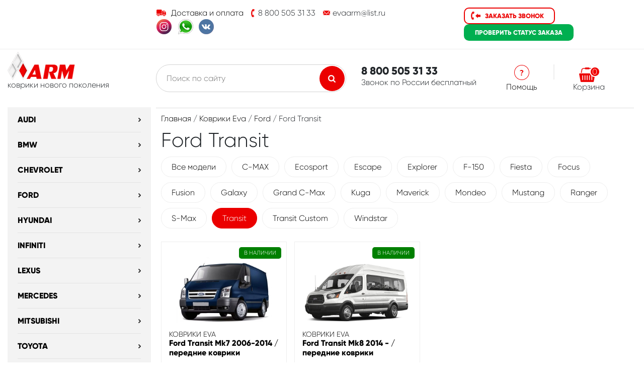

--- FILE ---
content_type: text/html; charset=UTF-8
request_url: https://www.evaarm.ru/catalogue/avtomobil-nye-kovriki-eva/ford/transit/
body_size: 7305
content:
<!DOCTYPE html PUBLIC "-//W3C//DTD XHTML 1.0 Transitional//EN" "http://www.w3.org/TR/xhtml1/DTD/xhtml1-transitional.dtd">
<html xmlns="http://www.w3.org/1999/xhtml" xml:lang="ru" lang="ru">
<head>
<title>Каталог товаров</title>
<meta http-equiv="Content-Type" content="text/html;charset=utf-8"/>
<meta name="viewport" content="width=device-width, initial-scale=1.0" />
<link rel="shortcut icon" type="image/ico" href="https://www.evaarm.ru/favicon.ico"/>

<link rel="canonical" href="https://www.evaarm.ru/catalogue/avtomobil-nye-kovriki-eva/" />
<link href="https://www.evaarm.ru/assets/css.css?ver=c4980670c49e7ca72901eab49eab701b" rel="stylesheet" type="text/css"/>
		
<script>var serverfullname="https://www.evaarm.ru/";</script>

<script type="text/javascript" src="https://www.evaarm.ru/assets/top.js?ver=3b2d48e0ac9b4fb9b2c65c4278885513"></script>
		

</head>
<body>





<div class="mobilepanel" style="display: none;">
	<table><tr><td class="ccol1"><div class="moblemenu mobmenuclick" ><div><span></span><span></span><span></span></div></div></td><td class="ccol2">
	<div class="logo"><a href="https://www.evaarm.ru/"><img class="logo" src="https://www.evaarm.ru/images/logo.png"/></a><div class="underlogo">коврики нового поколения </div></div>
	</td>
	<td><div class="phone-wrp-mobile"><a href="tel:8 800 505 31 33"><img src="https://www.evaarm.ru/images/icon-phone.png"/></a></div></td>
	<td class="col3">	<div class="basket-place"> <div id="basket"><div class="basketcontent"><a  href="https://www.evaarm.ru/basket/"  class="icon basket_icon"><span class="basket_count">0</span></a></div></div></div></td></tr></table>
</div>
 <nav id="menu" style="display: none;">
 <div class="mobilemenu_wrapper">
 		<div class="search_container"></div>
    	<hr/><ul class="catmenu catmenumobile"><li class="selected"><a href="https://www.evaarm.ru/catalogue/avtomobil-nye-kovriki-eva/">Коврики Eva</a></li><li ><a href="https://www.evaarm.ru/catalogue/akssesuary/">Акссесуары</a></li></ul>
     	<div class="menu_container"></div>
    	<hr/><ul class="button_container"></ul>
    	<hr/><div class="social_container"></div>
    	
    	</div>
</nav>
<main id="panel">

<header>
<div id="sidebar" class="sidebartop">
</div>
<div class="contentcol contentcoltop"><div class="content-col">
<div class="site">
	<div class="row">
		<div class="col-md-7">
			<div class="padding10">
			<ul class="topinfo">
			<li ><a class="delivery" href="https://www.evaarm.ru/dostavkaioplata/">Доставка и оплата</a></li>
			<li ><div class="phone">8 800 505 31 33</div></li>
			<li ><div class="email">evaarm@list.ru</div></li>
			<li ><div ><div  class="widgetblock-socialtop widgetblock social"><ul class=""><li class="selected"><a class=""  href="https://www.instagram.com/EVA_ARM_official/ ">  <img src="https://www.evaarm.ru/images/html_content/5c19dc69d12f4.png"></a></li><li ><a class=""  href="https://wa.me/79120131514">  <img src="https://www.evaarm.ru/images/html_content/5c19dc7b616e5.png"></a></li><li ><a class=""  href="https://vk.com/eva_arm ">  <img src="https://www.evaarm.ru/images/html_content/5c19dc886f4b5.png"></a></li></ul></div></div></li>
			</ul></div>
		</div>
		<div class="col-md-5">			
		<ul class="top-buttons">
		<li><a href="https://www.evaarm.ru/action/popup/" class="makecall" rel=facebox>Заказать звонок</a> 
		</li>
		<li>
		<a href="https://www.evaarm.ru/orderstatus/" class="getstatus"><span>Проверить</span> статус заказа</a> 
		</li></ul></div></div>
		</div>
	</div>
</div>
 
<div class="clr"></div>
</header>

<div class="ex-line"></div>

<div id="sidebar">
<div class="sidebar_wrapper">
<div class="logo_wrapper">
	<a href="https://www.evaarm.ru/"><img class="logo" src="https://www.evaarm.ru/images/logo.png"/></a>
	<div class="underlogo">коврики нового поколения </div>
</div>
<div class="menu_models">
<ul class="shortcatalogue"><li class="selected"><div class="item"><a href="https://www.evaarm.ru/catalogue/avtomobil-nye-kovriki-eva/audi/">Audi</a><div class="lvl1"><div class="wrp"><div class="row "><div class="col-md-4"><a href="https://www.evaarm.ru/catalogue/avtomobil-nye-kovriki-eva/audi/100/">Audi 100</a></div><div class="col-md-4"><a href="https://www.evaarm.ru/catalogue/avtomobil-nye-kovriki-eva/audi/80/">Audi 80</a></div><div class="col-md-4"><a href="https://www.evaarm.ru/catalogue/avtomobil-nye-kovriki-eva/audi/90/">Audi 90</a></div><div class="col-md-4"><a href="https://www.evaarm.ru/catalogue/avtomobil-nye-kovriki-eva/audi/a1/">Audi A1</a></div><div class="col-md-4"><a href="https://www.evaarm.ru/catalogue/avtomobil-nye-kovriki-eva/audi/a3/">Audi A3</a></div><div class="col-md-4"><a href="https://www.evaarm.ru/catalogue/avtomobil-nye-kovriki-eva/audi/a4/">Audi A4</a></div><div class="col-md-4"><a href="https://www.evaarm.ru/catalogue/avtomobil-nye-kovriki-eva/audi/a5/">Audi A5</a></div><div class="col-md-4"><a href="https://www.evaarm.ru/catalogue/avtomobil-nye-kovriki-eva/audi/a6/">Audi A6</a></div><div class="col-md-4"><a href="https://www.evaarm.ru/catalogue/avtomobil-nye-kovriki-eva/audi/a7/">Audi A7</a></div><div class="col-md-4"><a href="https://www.evaarm.ru/catalogue/avtomobil-nye-kovriki-eva/audi/a8/">Audi A8</a></div><div class="col-md-4"><a href="https://www.evaarm.ru/catalogue/avtomobil-nye-kovriki-eva/audi/e-tron/">Audi e-tron</a></div><div class="col-md-4"><a href="https://www.evaarm.ru/catalogue/avtomobil-nye-kovriki-eva/audi/q3/">Audi Q3</a></div><div class="col-md-4"><a href="https://www.evaarm.ru/catalogue/avtomobil-nye-kovriki-eva/audi/q5/">Audi Q5</a></div><div class="col-md-4"><a href="https://www.evaarm.ru/catalogue/avtomobil-nye-kovriki-eva/audi/q6/">Audi Q6</a></div><div class="col-md-4"><a href="https://www.evaarm.ru/catalogue/avtomobil-nye-kovriki-eva/audi/q7/">Audi Q7</a></div><div class="col-md-4"><a href="https://www.evaarm.ru/catalogue/avtomobil-nye-kovriki-eva/audi/q8/">Audi Q8</a></div><div class="col-md-4"><a href="https://www.evaarm.ru/catalogue/avtomobil-nye-kovriki-eva/audi/tt/">Audi TT</a></div></div></div></div></div></li><li ><div class="item"><a href="https://www.evaarm.ru/catalogue/avtomobil-nye-kovriki-eva/bmw/">BMW</a><div class="lvl1"><div class="wrp"><div class="row "><div class="col-md-4"><a href="https://www.evaarm.ru/catalogue/avtomobil-nye-kovriki-eva/bmw/1/">BMW 1</a></div><div class="col-md-4"><a href="https://www.evaarm.ru/catalogue/avtomobil-nye-kovriki-eva/bmw/3/">BMW 3</a></div><div class="col-md-4"><a href="https://www.evaarm.ru/catalogue/avtomobil-nye-kovriki-eva/bmw/4/">BMW 4</a></div><div class="col-md-4"><a href="https://www.evaarm.ru/catalogue/avtomobil-nye-kovriki-eva/bmw/5/">BMW 5</a></div><div class="col-md-4"><a href="https://www.evaarm.ru/catalogue/avtomobil-nye-kovriki-eva/bmw/6/">BMW 6</a></div><div class="col-md-4"><a href="https://www.evaarm.ru/catalogue/avtomobil-nye-kovriki-eva/bmw/7/">BMW 7</a></div><div class="col-md-4"><a href="https://www.evaarm.ru/catalogue/avtomobil-nye-kovriki-eva/bmw/ih/">BMW iХ</a></div><div class="col-md-4"><a href="https://www.evaarm.ru/catalogue/avtomobil-nye-kovriki-eva/bmw/x1/">BMW X1</a></div><div class="col-md-4"><a href="https://www.evaarm.ru/catalogue/avtomobil-nye-kovriki-eva/bmw/x2/">BMW X2</a></div><div class="col-md-4"><a href="https://www.evaarm.ru/catalogue/avtomobil-nye-kovriki-eva/bmw/x3/">BMW X3</a></div><div class="col-md-4"><a href="https://www.evaarm.ru/catalogue/avtomobil-nye-kovriki-eva/bmw/x4/">BMW X4</a></div><div class="col-md-4"><a href="https://www.evaarm.ru/catalogue/avtomobil-nye-kovriki-eva/bmw/x5/">BMW X5</a></div><div class="col-md-4"><a href="https://www.evaarm.ru/catalogue/avtomobil-nye-kovriki-eva/bmw/x6/">BMW X6</a></div><div class="col-md-4"><a href="https://www.evaarm.ru/catalogue/avtomobil-nye-kovriki-eva/bmw/x7/">BMW X7</a></div></div></div></div></div></li><li ><div class="item"><a href="https://www.evaarm.ru/catalogue/avtomobil-nye-kovriki-eva/chevrolet/">Chevrolet</a><div class="lvl1"><div class="wrp"><div class="row "><div class="col-md-4"><a href="https://www.evaarm.ru/catalogue/avtomobil-nye-kovriki-eva/chevrolet/aveo/">Chevrolet Aveo</a></div><div class="col-md-4"><a href="https://www.evaarm.ru/catalogue/avtomobil-nye-kovriki-eva/chevrolet/blazer/">Chevrolet Blazer</a></div><div class="col-md-4"><a href="https://www.evaarm.ru/catalogue/avtomobil-nye-kovriki-eva/chevrolet/camaro/">Chevrolet Camaro</a></div><div class="col-md-4"><a href="https://www.evaarm.ru/catalogue/avtomobil-nye-kovriki-eva/chevrolet/captiva/">Chevrolet Captiva</a></div><div class="col-md-4"><a href="https://www.evaarm.ru/catalogue/avtomobil-nye-kovriki-eva/chevrolet/cobalt/">Chevrolet Cobalt</a></div><div class="col-md-4"><a href="https://www.evaarm.ru/catalogue/avtomobil-nye-kovriki-eva/chevrolet/cruze/">Chevrolet Cruze</a></div><div class="col-md-4"><a href="https://www.evaarm.ru/catalogue/avtomobil-nye-kovriki-eva/chevrolet/epica/">Chevrolet Epica</a></div><div class="col-md-4"><a href="https://www.evaarm.ru/catalogue/avtomobil-nye-kovriki-eva/chevrolet/express/">Chevrolet Express</a></div><div class="col-md-4"><a href="https://www.evaarm.ru/catalogue/avtomobil-nye-kovriki-eva/chevrolet/lacetti/">Chevrolet Lacetti</a></div><div class="col-md-4"><a href="https://www.evaarm.ru/catalogue/avtomobil-nye-kovriki-eva/chevrolet/lanos/">Chevrolet Lanos</a></div><div class="col-md-4"><a href="https://www.evaarm.ru/catalogue/avtomobil-nye-kovriki-eva/chevrolet/niva-i/">Chevrolet Niva I</a></div><div class="col-md-4"><a href="https://www.evaarm.ru/catalogue/avtomobil-nye-kovriki-eva/chevrolet/niva-ii/">Chevrolet Niva II</a></div><div class="col-md-4"><a href="https://www.evaarm.ru/catalogue/avtomobil-nye-kovriki-eva/chevrolet/orlando/">Chevrolet Orlando</a></div><div class="col-md-4"><a href="https://www.evaarm.ru/catalogue/avtomobil-nye-kovriki-eva/chevrolet/rezzo/">Chevrolet Rezzo</a></div><div class="col-md-4"><a href="https://www.evaarm.ru/catalogue/avtomobil-nye-kovriki-eva/chevrolet/spark/">Chevrolet Spark</a></div><div class="col-md-4"><a href="https://www.evaarm.ru/catalogue/avtomobil-nye-kovriki-eva/chevrolet/suburbon/">Chevrolet Suburbon</a></div><div class="col-md-4"><a href="https://www.evaarm.ru/catalogue/avtomobil-nye-kovriki-eva/chevrolet/tahoe-iii/">Chevrolet Tahoe III</a></div><div class="col-md-4"><a href="https://www.evaarm.ru/catalogue/avtomobil-nye-kovriki-eva/chevrolet/tahoe-iv/">Chevrolet Tahoe IV</a></div><div class="col-md-4"><a href="https://www.evaarm.ru/catalogue/avtomobil-nye-kovriki-eva/chevrolet/trailblazer/">Chevrolet Trailblazer</a></div><div class="col-md-4"><a href="https://www.evaarm.ru/catalogue/avtomobil-nye-kovriki-eva/chevrolet/volt/">Chevrolet Volt</a></div></div></div></div></div></li><li ><div class="item"><a href="https://www.evaarm.ru/catalogue/avtomobil-nye-kovriki-eva/ford/">Ford</a><div class="lvl1"><div class="wrp"><div class="row "><div class="col-md-4"><a href="https://www.evaarm.ru/catalogue/avtomobil-nye-kovriki-eva/ford/c-max/">Ford C-MAX</a></div><div class="col-md-4"><a href="https://www.evaarm.ru/catalogue/avtomobil-nye-kovriki-eva/ford/ecosport/">Ford Ecosport</a></div><div class="col-md-4"><a href="https://www.evaarm.ru/catalogue/avtomobil-nye-kovriki-eva/ford/escape/">Ford Escape</a></div><div class="col-md-4"><a href="https://www.evaarm.ru/catalogue/avtomobil-nye-kovriki-eva/ford/explorer/">Ford Explorer</a></div><div class="col-md-4"><a href="https://www.evaarm.ru/catalogue/avtomobil-nye-kovriki-eva/ford/f-150/">Ford F-150</a></div><div class="col-md-4"><a href="https://www.evaarm.ru/catalogue/avtomobil-nye-kovriki-eva/ford/fiesta/">Ford Fiesta</a></div><div class="col-md-4"><a href="https://www.evaarm.ru/catalogue/avtomobil-nye-kovriki-eva/ford/focus/">Ford Focus</a></div><div class="col-md-4"><a href="https://www.evaarm.ru/catalogue/avtomobil-nye-kovriki-eva/ford/fusion/">Ford Fusion</a></div><div class="col-md-4"><a href="https://www.evaarm.ru/catalogue/avtomobil-nye-kovriki-eva/ford/galaxy/">Ford Galaxy</a></div><div class="col-md-4"><a href="https://www.evaarm.ru/catalogue/avtomobil-nye-kovriki-eva/ford/grand-c-max/">Ford Grand C-Max</a></div><div class="col-md-4"><a href="https://www.evaarm.ru/catalogue/avtomobil-nye-kovriki-eva/ford/kuga/">Ford Kuga</a></div><div class="col-md-4"><a href="https://www.evaarm.ru/catalogue/avtomobil-nye-kovriki-eva/ford/maverick/">Ford Maverick</a></div><div class="col-md-4"><a href="https://www.evaarm.ru/catalogue/avtomobil-nye-kovriki-eva/ford/mondeo/">Ford Mondeo</a></div><div class="col-md-4"><a href="https://www.evaarm.ru/catalogue/avtomobil-nye-kovriki-eva/ford/mustang/">Ford Mustang</a></div><div class="col-md-4"><a href="https://www.evaarm.ru/catalogue/avtomobil-nye-kovriki-eva/ford/ranger/">Ford Ranger</a></div><div class="col-md-4"><a href="https://www.evaarm.ru/catalogue/avtomobil-nye-kovriki-eva/ford/s-max/">Ford S-Max</a></div><div class="col-md-4"><a href="https://www.evaarm.ru/catalogue/avtomobil-nye-kovriki-eva/ford/transit/">Ford Transit</a></div><div class="col-md-4"><a href="https://www.evaarm.ru/catalogue/avtomobil-nye-kovriki-eva/ford/transit-custom/">Ford Transit Custom</a></div><div class="col-md-4"><a href="https://www.evaarm.ru/catalogue/avtomobil-nye-kovriki-eva/ford/windstar/">Ford Windstar</a></div></div></div></div></div></li><li ><div class="item"><a href="https://www.evaarm.ru/catalogue/avtomobil-nye-kovriki-eva/hyundai/">Hyundai</a><div class="lvl1"><div class="wrp"><div class="row "><div class="col-md-4"><a href="https://www.evaarm.ru/catalogue/avtomobil-nye-kovriki-eva/hyundai/accent/">Hyundai Accent</a></div><div class="col-md-4"><a href="https://www.evaarm.ru/catalogue/avtomobil-nye-kovriki-eva/hyundai/avante/">Hyundai Avante </a></div><div class="col-md-4"><a href="https://www.evaarm.ru/catalogue/avtomobil-nye-kovriki-eva/hyundai/coupe/">Hyundai Coupe</a></div><div class="col-md-4"><a href="https://www.evaarm.ru/catalogue/avtomobil-nye-kovriki-eva/hyundai/creta/">Hyundai Creta</a></div><div class="col-md-4"><a href="https://www.evaarm.ru/catalogue/avtomobil-nye-kovriki-eva/hyundai/elantra/">Hyundai Elantra</a></div><div class="col-md-4"><a href="https://www.evaarm.ru/catalogue/avtomobil-nye-kovriki-eva/hyundai/genezis/">Hyundai Genezis</a></div><div class="col-md-4"><a href="https://www.evaarm.ru/catalogue/avtomobil-nye-kovriki-eva/hyundai/getz/">Hyundai Getz</a></div><div class="col-md-4"><a href="https://www.evaarm.ru/catalogue/avtomobil-nye-kovriki-eva/hyundai/grace/">Hyundai Grace</a></div><div class="col-md-4"><a href="https://www.evaarm.ru/catalogue/avtomobil-nye-kovriki-eva/hyundai/grandeur/">Hyundai Grandeur</a></div><div class="col-md-4"><a href="https://www.evaarm.ru/catalogue/avtomobil-nye-kovriki-eva/hyundai/hd-65-72-78/">Hyundai HD-65/72/78</a></div><div class="col-md-4"><a href="https://www.evaarm.ru/catalogue/avtomobil-nye-kovriki-eva/hyundai/i20/">Hyundai i20</a></div><div class="col-md-4"><a href="https://www.evaarm.ru/catalogue/avtomobil-nye-kovriki-eva/hyundai/i30/">Hyundai i30</a></div><div class="col-md-4"><a href="https://www.evaarm.ru/catalogue/avtomobil-nye-kovriki-eva/hyundai/i40/">Hyundai i40</a></div><div class="col-md-4"><a href="https://www.evaarm.ru/catalogue/avtomobil-nye-kovriki-eva/hyundai/ix35/">Hyundai ix35</a></div><div class="col-md-4"><a href="https://www.evaarm.ru/catalogue/avtomobil-nye-kovriki-eva/hyundai/ix55/">Hyundai ix55</a></div><div class="col-md-4"><a href="https://www.evaarm.ru/catalogue/avtomobil-nye-kovriki-eva/hyundai/kona/">Hyundai Kona</a></div><div class="col-md-4"><a href="https://www.evaarm.ru/catalogue/avtomobil-nye-kovriki-eva/hyundai/matrix/">Hyundai Matrix</a></div><div class="col-md-4"><a href="https://www.evaarm.ru/catalogue/avtomobil-nye-kovriki-eva/hyundai/palisade/">Hyundai Palisade</a></div><div class="col-md-4"><a href="https://www.evaarm.ru/catalogue/avtomobil-nye-kovriki-eva/hyundai/santa-fe/">Hyundai Santa Fe</a></div><div class="col-md-4"><a href="https://www.evaarm.ru/catalogue/avtomobil-nye-kovriki-eva/hyundai/solaris/">Hyundai Solaris</a></div><div class="col-md-4"><a href="https://www.evaarm.ru/catalogue/avtomobil-nye-kovriki-eva/hyundai/sonata/">Hyundai Sonata</a></div><div class="col-md-4"><a href="https://www.evaarm.ru/catalogue/avtomobil-nye-kovriki-eva/hyundai/starex/">Hyundai Starex</a></div><div class="col-md-4"><a href="https://www.evaarm.ru/catalogue/avtomobil-nye-kovriki-eva/hyundai/starex-h-1/">Hyundai Starex H-1</a></div><div class="col-md-4"><a href="https://www.evaarm.ru/catalogue/avtomobil-nye-kovriki-eva/hyundai/terracan/">Hyundai Terracan</a></div><div class="col-md-4"><a href="https://www.evaarm.ru/catalogue/avtomobil-nye-kovriki-eva/hyundai/tiburon/">Hyundai Tiburon</a></div><div class="col-md-4"><a href="https://www.evaarm.ru/catalogue/avtomobil-nye-kovriki-eva/hyundai/tucson/">Hyundai Tucson</a></div><div class="col-md-4"><a href="https://www.evaarm.ru/catalogue/avtomobil-nye-kovriki-eva/hyundai/veloster/">Hyundai Veloster</a></div><div class="col-md-4"><a href="https://www.evaarm.ru/catalogue/avtomobil-nye-kovriki-eva/hyundai/verna/">Hyundai Verna</a></div></div></div></div></div></li><li ><div class="item"><a href="https://www.evaarm.ru/catalogue/avtomobil-nye-kovriki-eva/infiniti/">Infiniti</a><div class="lvl1"><div class="wrp"><div class="row "><div class="col-md-4"><a href="https://www.evaarm.ru/catalogue/avtomobil-nye-kovriki-eva/infiniti/ex/">Infiniti EX</a></div><div class="col-md-4"><a href="https://www.evaarm.ru/catalogue/avtomobil-nye-kovriki-eva/infiniti/fx/">Infiniti FX</a></div><div class="col-md-4"><a href="https://www.evaarm.ru/catalogue/avtomobil-nye-kovriki-eva/infiniti/g/">Infiniti G</a></div><div class="col-md-4"><a href="https://www.evaarm.ru/catalogue/avtomobil-nye-kovriki-eva/infiniti/m/">Infiniti M</a></div><div class="col-md-4"><a href="https://www.evaarm.ru/catalogue/avtomobil-nye-kovriki-eva/infiniti/q30/">Infiniti Q30</a></div><div class="col-md-4"><a href="https://www.evaarm.ru/catalogue/avtomobil-nye-kovriki-eva/infiniti/q50/">Infiniti Q50</a></div><div class="col-md-4"><a href="https://www.evaarm.ru/catalogue/avtomobil-nye-kovriki-eva/infiniti/qx/">Infiniti QX4 </a></div><div class="col-md-4"><a href="https://www.evaarm.ru/catalogue/avtomobil-nye-kovriki-eva/infiniti/qx50/">Infiniti QX50</a></div><div class="col-md-4"><a href="https://www.evaarm.ru/catalogue/avtomobil-nye-kovriki-eva/infiniti/qx56/">Infiniti QX56</a></div><div class="col-md-4"><a href="https://www.evaarm.ru/catalogue/avtomobil-nye-kovriki-eva/infiniti/qx60/">Infiniti QX60</a></div><div class="col-md-4"><a href="https://www.evaarm.ru/catalogue/avtomobil-nye-kovriki-eva/infiniti/qx70/">Infiniti QX70</a></div><div class="col-md-4"><a href="https://www.evaarm.ru/catalogue/avtomobil-nye-kovriki-eva/infiniti/qx80/">Infiniti QX80</a></div></div></div></div></div></li><li ><div class="item"><a href="https://www.evaarm.ru/catalogue/avtomobil-nye-kovriki-eva/lexus/">Lexus</a><div class="lvl1"><div class="wrp"><div class="row "><div class="col-md-4"><a href="https://www.evaarm.ru/catalogue/avtomobil-nye-kovriki-eva/lexus/ct/">Lexus CT</a></div><div class="col-md-4"><a href="https://www.evaarm.ru/catalogue/avtomobil-nye-kovriki-eva/lexus/es/">Lexus ES</a></div><div class="col-md-4"><a href="https://www.evaarm.ru/catalogue/avtomobil-nye-kovriki-eva/lexus/gs/">Lexus GS</a></div><div class="col-md-4"><a href="https://www.evaarm.ru/catalogue/avtomobil-nye-kovriki-eva/lexus/gx/">Lexus GX</a></div><div class="col-md-4"><a href="https://www.evaarm.ru/catalogue/avtomobil-nye-kovriki-eva/lexus/is/">Lexus IS</a></div><div class="col-md-4"><a href="https://www.evaarm.ru/catalogue/avtomobil-nye-kovriki-eva/lexus/ls/">Lexus LS</a></div><div class="col-md-4"><a href="https://www.evaarm.ru/catalogue/avtomobil-nye-kovriki-eva/lexus/lx/">Lexus LX</a></div><div class="col-md-4"><a href="https://www.evaarm.ru/catalogue/avtomobil-nye-kovriki-eva/lexus/nx/">Lexus NX</a></div><div class="col-md-4"><a href="https://www.evaarm.ru/catalogue/avtomobil-nye-kovriki-eva/lexus/rx/">Lexus RX</a></div><div class="col-md-4"><a href="https://www.evaarm.ru/catalogue/avtomobil-nye-kovriki-eva/lexus/sc/">Lexus SC</a></div><div class="col-md-4"><a href="https://www.evaarm.ru/catalogue/avtomobil-nye-kovriki-eva/lexus/ux/">Lexus UX</a></div></div></div></div></div></li><li ><div class="item"><a href="https://www.evaarm.ru/catalogue/avtomobil-nye-kovriki-eva/mercedes-benz/">Mercedes</a><div class="lvl1"><div class="wrp"><div class="row "><div class="col-md-4"><a href="https://www.evaarm.ru/catalogue/avtomobil-nye-kovriki-eva/mercedes-benz/190/">Mercedes 190</a></div><div class="col-md-4"><a href="https://www.evaarm.ru/catalogue/avtomobil-nye-kovriki-eva/mercedes-benz/a/">Mercedes A</a></div><div class="col-md-4"><a href="https://www.evaarm.ru/catalogue/avtomobil-nye-kovriki-eva/mercedes-benz/b/">Mercedes B</a></div><div class="col-md-4"><a href="https://www.evaarm.ru/catalogue/avtomobil-nye-kovriki-eva/mercedes-benz/c/">Mercedes C</a></div><div class="col-md-4"><a href="https://www.evaarm.ru/catalogue/avtomobil-nye-kovriki-eva/mercedes-benz/cla/">Mercedes CLA</a></div><div class="col-md-4"><a href="https://www.evaarm.ru/catalogue/avtomobil-nye-kovriki-eva/mercedes-benz/clk/">Mercedes CLK</a></div><div class="col-md-4"><a href="https://www.evaarm.ru/catalogue/avtomobil-nye-kovriki-eva/mercedes-benz/cls/">Mercedes CLS</a></div><div class="col-md-4"><a href="https://www.evaarm.ru/catalogue/avtomobil-nye-kovriki-eva/mercedes-benz/e/">Mercedes E</a></div><div class="col-md-4"><a href="https://www.evaarm.ru/catalogue/avtomobil-nye-kovriki-eva/mercedes-benz/g/">Mercedes G</a></div><div class="col-md-4"><a href="https://www.evaarm.ru/catalogue/avtomobil-nye-kovriki-eva/mercedes-benz/gl/">Mercedes GL</a></div><div class="col-md-4"><a href="https://www.evaarm.ru/catalogue/avtomobil-nye-kovriki-eva/mercedes-benz/gla/">Mercedes GLA</a></div><div class="col-md-4"><a href="https://www.evaarm.ru/catalogue/avtomobil-nye-kovriki-eva/mercedes-benz/glc/">Mercedes GLC</a></div><div class="col-md-4"><a href="https://www.evaarm.ru/catalogue/avtomobil-nye-kovriki-eva/mercedes-benz/gle/">Mercedes GLE</a></div><div class="col-md-4"><a href="https://www.evaarm.ru/catalogue/avtomobil-nye-kovriki-eva/mercedes-benz/gle-coupe/">Mercedes GLE Coupe</a></div><div class="col-md-4"><a href="https://www.evaarm.ru/catalogue/avtomobil-nye-kovriki-eva/mercedes-benz/glk/">Mercedes GLK</a></div><div class="col-md-4"><a href="https://www.evaarm.ru/catalogue/avtomobil-nye-kovriki-eva/mercedes-benz/gls/">Mercedes GLS</a></div><div class="col-md-4"><a href="https://www.evaarm.ru/catalogue/avtomobil-nye-kovriki-eva/mercedes-benz/gt/">Mercedes GT</a></div><div class="col-md-4"><a href="https://www.evaarm.ru/catalogue/avtomobil-nye-kovriki-eva/mercedes-benz/m/">Mercedes M</a></div><div class="col-md-4"><a href="https://www.evaarm.ru/catalogue/avtomobil-nye-kovriki-eva/mercedes-benz/ml/">Mercedes ML</a></div><div class="col-md-4"><a href="https://www.evaarm.ru/catalogue/avtomobil-nye-kovriki-eva/mercedes-benz/s/">Mercedes S</a></div><div class="col-md-4"><a href="https://www.evaarm.ru/catalogue/avtomobil-nye-kovriki-eva/mercedes-benz/sl/">Mercedes SL</a></div><div class="col-md-4"><a href="https://www.evaarm.ru/catalogue/avtomobil-nye-kovriki-eva/mercedes-benz/slk/">Mercedes SLK</a></div><div class="col-md-4"><a href="https://www.evaarm.ru/catalogue/avtomobil-nye-kovriki-eva/mercedes-benz/sprinter-classic/">Mercedes Sprinter Classic</a></div><div class="col-md-4"><a href="https://www.evaarm.ru/catalogue/avtomobil-nye-kovriki-eva/mercedes-benz/v/">Mercedes V</a></div><div class="col-md-4"><a href="https://www.evaarm.ru/catalogue/avtomobil-nye-kovriki-eva/mercedes-benz/viano/">Mercedes Viano</a></div><div class="col-md-4"><a href="https://www.evaarm.ru/catalogue/avtomobil-nye-kovriki-eva/mercedes-benz/vito/">Mercedes Vito</a></div></div></div></div></div></li><li ><div class="item"><a href="https://www.evaarm.ru/catalogue/avtomobil-nye-kovriki-eva/mitsubishi/">Mitsubishi</a><div class="lvl1"><div class="wrp"><div class="row "><div class="col-md-4"><a href="https://www.evaarm.ru/catalogue/avtomobil-nye-kovriki-eva/mitsubishi/airtrek/">Mitsubishi AirTrek</a></div><div class="col-md-4"><a href="https://www.evaarm.ru/catalogue/avtomobil-nye-kovriki-eva/mitsubishi/asx/">Mitsubishi ASX</a></div><div class="col-md-4"><a href="https://www.evaarm.ru/catalogue/avtomobil-nye-kovriki-eva/mitsubishi/carisma/">Mitsubishi Carisma</a></div><div class="col-md-4"><a href="https://www.evaarm.ru/catalogue/avtomobil-nye-kovriki-eva/mitsubishi/colt/">Mitsubishi Colt</a></div><div class="col-md-4"><a href="https://www.evaarm.ru/catalogue/avtomobil-nye-kovriki-eva/mitsubishi/delica/">Mitsubishi Delica</a></div><div class="col-md-4"><a href="https://www.evaarm.ru/catalogue/avtomobil-nye-kovriki-eva/mitsubishi/eclipse/">Mitsubishi Eclipse</a></div><div class="col-md-4"><a href="https://www.evaarm.ru/catalogue/avtomobil-nye-kovriki-eva/mitsubishi/eclcross/">Mitsubishi Eclipse Cross</a></div><div class="col-md-4"><a href="https://www.evaarm.ru/catalogue/avtomobil-nye-kovriki-eva/mitsubishi/endeavor/">Mitsubishi Endeavor</a></div><div class="col-md-4"><a href="https://www.evaarm.ru/catalogue/avtomobil-nye-kovriki-eva/mitsubishi/fuso-canter/">Mitsubishi Fuso Canter</a></div><div class="col-md-4"><a href="https://www.evaarm.ru/catalogue/avtomobil-nye-kovriki-eva/mitsubishi/galant/">Mitsubishi Galant</a></div><div class="col-md-4"><a href="https://www.evaarm.ru/catalogue/avtomobil-nye-kovriki-eva/mitsubishi/grandis/">Mitsubishi Grandis</a></div><div class="col-md-4"><a href="https://www.evaarm.ru/catalogue/avtomobil-nye-kovriki-eva/mitsubishi/l-200/">Mitsubishi L 200</a></div><div class="col-md-4"><a href="https://www.evaarm.ru/catalogue/avtomobil-nye-kovriki-eva/mitsubishi/lancer/">Mitsubishi Lancer</a></div><div class="col-md-4"><a href="https://www.evaarm.ru/catalogue/avtomobil-nye-kovriki-eva/mitsubishi/lancer-evolution/">Mitsubishi Lancer Evolution</a></div><div class="col-md-4"><a href="https://www.evaarm.ru/catalogue/avtomobil-nye-kovriki-eva/mitsubishi/legnum/">Mitsubishi Legnum</a></div><div class="col-md-4"><a href="https://www.evaarm.ru/catalogue/avtomobil-nye-kovriki-eva/mitsubishi/minica/">Mitsubishi Minica</a></div><div class="col-md-4"><a href="https://www.evaarm.ru/catalogue/avtomobil-nye-kovriki-eva/mitsubishi/mirage/">Mitsubishi Mirage</a></div><div class="col-md-4"><a href="https://www.evaarm.ru/catalogue/avtomobil-nye-kovriki-eva/mitsubishi/outlander/">Mitsubishi Outlander</a></div><div class="col-md-4"><a href="https://www.evaarm.ru/catalogue/avtomobil-nye-kovriki-eva/mitsubishi/pajero/">Mitsubishi Pajero</a></div><div class="col-md-4"><a href="https://www.evaarm.ru/catalogue/avtomobil-nye-kovriki-eva/mitsubishi/pajero-pinin/">Mitsubishi Pajero Pinin</a></div><div class="col-md-4"><a href="https://www.evaarm.ru/catalogue/avtomobil-nye-kovriki-eva/mitsubishi/pajero-sport/">Mitsubishi Pajero Sport</a></div><div class="col-md-4"><a href="https://www.evaarm.ru/catalogue/avtomobil-nye-kovriki-eva/mitsubishi/rvr/">Mitsubishi RVR</a></div><div class="col-md-4"><a href="https://www.evaarm.ru/catalogue/avtomobil-nye-kovriki-eva/mitsubishi/space-star/">Mitsubishi Space Star</a></div><div class="col-md-4"><a href="https://www.evaarm.ru/catalogue/avtomobil-nye-kovriki-eva/mitsubishi/space-wagon/">Mitsubishi Space Wagon</a></div></div></div></div></div></li><li ><div class="item"><a href="https://www.evaarm.ru/catalogue/avtomobil-nye-kovriki-eva/toyota/">Toyota</a><div class="lvl1"><div class="wrp"><div class="row "><div class="col-md-4"><a href="https://www.evaarm.ru/catalogue/avtomobil-nye-kovriki-eva/toyota/4runer/">Toyota 4Runner </a></div><div class="col-md-4"><a href="https://www.evaarm.ru/catalogue/avtomobil-nye-kovriki-eva/toyota/allex/">Toyota Allex</a></div><div class="col-md-4"><a href="https://www.evaarm.ru/catalogue/avtomobil-nye-kovriki-eva/toyota/alphard/">Toyota Alphard</a></div><div class="col-md-4"><a href="https://www.evaarm.ru/catalogue/avtomobil-nye-kovriki-eva/toyota/altezza/">Toyota Altezza</a></div><div class="col-md-4"><a href="https://www.evaarm.ru/catalogue/avtomobil-nye-kovriki-eva/toyota/aqua/">Toyota Aqua</a></div><div class="col-md-4"><a href="https://www.evaarm.ru/catalogue/avtomobil-nye-kovriki-eva/toyota/aristo/">Toyota Aristo</a></div><div class="col-md-4"><a href="https://www.evaarm.ru/catalogue/avtomobil-nye-kovriki-eva/toyota/auris/">Toyota Auris</a></div><div class="col-md-4"><a href="https://www.evaarm.ru/catalogue/avtomobil-nye-kovriki-eva/toyota/avensis/">Toyota Avensis</a></div><div class="col-md-4"><a href="https://www.evaarm.ru/catalogue/avtomobil-nye-kovriki-eva/toyota/aygo/">Toyota Aygo</a></div><div class="col-md-4"><a href="https://www.evaarm.ru/catalogue/avtomobil-nye-kovriki-eva/toyota/bb/">Toyota bB</a></div><div class="col-md-4"><a href="https://www.evaarm.ru/catalogue/avtomobil-nye-kovriki-eva/toyota/chr/">Toyota C-HR</a></div><div class="col-md-4"><a href="https://www.evaarm.ru/catalogue/avtomobil-nye-kovriki-eva/toyota/caldina/">Toyota Caldina</a></div><div class="col-md-4"><a href="https://www.evaarm.ru/catalogue/avtomobil-nye-kovriki-eva/toyota/camry/">Toyota Camry</a></div><div class="col-md-4"><a href="https://www.evaarm.ru/catalogue/avtomobil-nye-kovriki-eva/toyota/carina/">Toyota Carina</a></div><div class="col-md-4"><a href="https://www.evaarm.ru/catalogue/avtomobil-nye-kovriki-eva/toyota/celica/">Toyota Celica</a></div><div class="col-md-4"><a href="https://www.evaarm.ru/catalogue/avtomobil-nye-kovriki-eva/toyota/chaser/">Toyota Chaser</a></div><div class="col-md-4"><a href="https://www.evaarm.ru/catalogue/avtomobil-nye-kovriki-eva/toyota/corolla/">Toyota Corolla</a></div><div class="col-md-4"><a href="https://www.evaarm.ru/catalogue/avtomobil-nye-kovriki-eva/toyota/corollaaxio/">Toyota Corolla Axio</a></div><div class="col-md-4"><a href="https://www.evaarm.ru/catalogue/avtomobil-nye-kovriki-eva/toyota/corolla-ceres/">Toyota Corolla Ceres</a></div><div class="col-md-4"><a href="https://www.evaarm.ru/catalogue/avtomobil-nye-kovriki-eva/toyota/corolla-fielder/">Toyota Corolla Fielder</a></div><div class="col-md-4"><a href="https://www.evaarm.ru/catalogue/avtomobil-nye-kovriki-eva/toyota/corolla-rumion/">Toyota Corolla Rumion</a></div><div class="col-md-4"><a href="https://www.evaarm.ru/catalogue/avtomobil-nye-kovriki-eva/toyota/versot/">Toyota Corolla Verso</a></div><div class="col-md-4"><a href="https://www.evaarm.ru/catalogue/avtomobil-nye-kovriki-eva/toyota/corona/">Toyota Corona</a></div><div class="col-md-4"><a href="https://www.evaarm.ru/catalogue/avtomobil-nye-kovriki-eva/toyota/corona-select-saloon/">Toyota Corona Select.Saloon</a></div><div class="col-md-4"><a href="https://www.evaarm.ru/catalogue/avtomobil-nye-kovriki-eva/toyota/cressida/">Toyota Cressida</a></div><div class="col-md-4"><a href="https://www.evaarm.ru/catalogue/avtomobil-nye-kovriki-eva/toyota/cresta/">Toyota Cresta</a></div><div class="col-md-4"><a href="https://www.evaarm.ru/catalogue/avtomobil-nye-kovriki-eva/toyota/crown/">Toyota Crown</a></div><div class="col-md-4"><a href="https://www.evaarm.ru/catalogue/avtomobil-nye-kovriki-eva/toyota/cynos/">Toyota Cynos</a></div><div class="col-md-4"><a href="https://www.evaarm.ru/catalogue/avtomobil-nye-kovriki-eva/toyota/duet/">Toyota Duet</a></div><div class="col-md-4"><a href="https://www.evaarm.ru/catalogue/avtomobil-nye-kovriki-eva/toyota/echo/">Toyota Echo</a></div><div class="col-md-4"><a href="https://www.evaarm.ru/catalogue/avtomobil-nye-kovriki-eva/toyota/estima/">Toyota Estima</a></div><div class="col-md-4"><a href="https://www.evaarm.ru/catalogue/avtomobil-nye-kovriki-eva/toyota/fortuner/">Toyota Fortuner</a></div><div class="col-md-4"><a href="https://www.evaarm.ru/catalogue/avtomobil-nye-kovriki-eva/toyota/funcargo/">Toyota FunCargo</a></div><div class="col-md-4"><a href="https://www.evaarm.ru/catalogue/avtomobil-nye-kovriki-eva/toyota/gaia/">Toyota Gaia</a></div><div class="col-md-4"><a href="https://www.evaarm.ru/catalogue/avtomobil-nye-kovriki-eva/toyota/gt-86/">Toyota GT-86</a></div><div class="col-md-4"><a href="https://www.evaarm.ru/catalogue/avtomobil-nye-kovriki-eva/toyota/harrier/">Toyota Harrier</a></div><div class="col-md-4"><a href="https://www.evaarm.ru/catalogue/avtomobil-nye-kovriki-eva/toyota/hiace/">Toyota HiAce</a></div><div class="col-md-4"><a href="https://www.evaarm.ru/catalogue/avtomobil-nye-kovriki-eva/toyota/highlander/">Toyota Highlander</a></div><div class="col-md-4"><a href="https://www.evaarm.ru/catalogue/avtomobil-nye-kovriki-eva/toyota/hilux/">Toyota Hilux</a></div><div class="col-md-4"><a href="https://www.evaarm.ru/catalogue/avtomobil-nye-kovriki-eva/toyota/hoax/">Toyota Hoax</a></div><div class="col-md-4"><a href="https://www.evaarm.ru/catalogue/avtomobil-nye-kovriki-eva/toyota/ipsum/">Toyota Ipsum</a></div><div class="col-md-4"><a href="https://www.evaarm.ru/catalogue/avtomobil-nye-kovriki-eva/toyota/iq/">Toyota IQ</a></div><div class="col-md-4"><a href="https://www.evaarm.ru/catalogue/avtomobil-nye-kovriki-eva/toyota/isis/">Toyota ISis</a></div><div class="col-md-4"><a href="https://www.evaarm.ru/catalogue/avtomobil-nye-kovriki-eva/toyota/land-cruiser/">Toyota Land Cruiser</a></div><div class="col-md-4"><a href="https://www.evaarm.ru/catalogue/avtomobil-nye-kovriki-eva/toyota/land-cruiser-prado/">Toyota Land Cruiser Prado</a></div><div class="col-md-4"><a href="https://www.evaarm.ru/catalogue/avtomobil-nye-kovriki-eva/toyota/mark-ii/">Toyota Mark II</a></div><div class="col-md-4"><a href="https://www.evaarm.ru/catalogue/avtomobil-nye-kovriki-eva/toyota/mark-x/">Toyota Mark X</a></div><div class="col-md-4"><a href="https://www.evaarm.ru/catalogue/avtomobil-nye-kovriki-eva/toyota/nadia/">Toyota Nadia</a></div><div class="col-md-4"><a href="https://www.evaarm.ru/catalogue/avtomobil-nye-kovriki-eva/toyota/noah/">Toyota Noah</a></div><div class="col-md-4"><a href="https://www.evaarm.ru/catalogue/avtomobil-nye-kovriki-eva/toyota/opa/">Toyota OPA</a></div><div class="col-md-4"><a href="https://www.evaarm.ru/catalogue/avtomobil-nye-kovriki-eva/toyota/paseo/">Toyota Paseo</a></div><div class="col-md-4"><a href="https://www.evaarm.ru/catalogue/avtomobil-nye-kovriki-eva/toyota/passo/">Toyota Passo</a></div><div class="col-md-4"><a href="https://www.evaarm.ru/catalogue/avtomobil-nye-kovriki-eva/toyota/porte/">Toyota Porte</a></div><div class="col-md-4"><a href="https://www.evaarm.ru/catalogue/avtomobil-nye-kovriki-eva/toyota/previa/">Toyota Previa</a></div><div class="col-md-4"><a href="https://www.evaarm.ru/catalogue/avtomobil-nye-kovriki-eva/toyota/prius/">Toyota Prius</a></div><div class="col-md-4"><a href="https://www.evaarm.ru/catalogue/avtomobil-nye-kovriki-eva/toyota/prius-plus/">Toyota Prius Plus</a></div><div class="col-md-4"><a href="https://www.evaarm.ru/catalogue/avtomobil-nye-kovriki-eva/toyota/probox/">Toyota Probox</a></div><div class="col-md-4"><a href="https://www.evaarm.ru/catalogue/avtomobil-nye-kovriki-eva/toyota/raum/">Toyota Raum</a></div><div class="col-md-4"><a href="https://www.evaarm.ru/catalogue/avtomobil-nye-kovriki-eva/toyota/rav4/">Toyota RAV4</a></div><div class="col-md-4"><a href="https://www.evaarm.ru/catalogue/avtomobil-nye-kovriki-eva/toyota/scepter/">Toyota Scepter</a></div><div class="col-md-4"><a href="https://www.evaarm.ru/catalogue/avtomobil-nye-kovriki-eva/toyota/sequoia/">Toyota Sequoia</a></div><div class="col-md-4"><a href="https://www.evaarm.ru/catalogue/avtomobil-nye-kovriki-eva/toyota/sequoia-platinum/">Toyota Sequoia Platinum</a></div><div class="col-md-4"><a href="https://www.evaarm.ru/catalogue/avtomobil-nye-kovriki-eva/toyota/sienna/">Toyota Sienna</a></div><div class="col-md-4"><a href="https://www.evaarm.ru/catalogue/avtomobil-nye-kovriki-eva/toyota/sienta/">Toyota Sienta</a></div><div class="col-md-4"><a href="https://www.evaarm.ru/catalogue/avtomobil-nye-kovriki-eva/toyota/soarer/">Toyota Soarer</a></div><div class="col-md-4"><a href="https://www.evaarm.ru/catalogue/avtomobil-nye-kovriki-eva/toyota/solara/">Toyota Solara</a></div><div class="col-md-4"><a href="https://www.evaarm.ru/catalogue/avtomobil-nye-kovriki-eva/toyota/sprinter/">Toyota Sprinter</a></div><div class="col-md-4"><a href="https://www.evaarm.ru/catalogue/avtomobil-nye-kovriki-eva/toyota/succeed/">Toyota Succeed</a></div><div class="col-md-4"><a href="https://www.evaarm.ru/catalogue/avtomobil-nye-kovriki-eva/toyota/supra/">Toyota Supra</a></div><div class="col-md-4"><a href="https://www.evaarm.ru/catalogue/avtomobil-nye-kovriki-eva/toyota/townace/">Toyota Town Ace</a></div><div class="col-md-4"><a href="https://www.evaarm.ru/catalogue/avtomobil-nye-kovriki-eva/toyota/tundra/">Toyota Tundra</a></div><div class="col-md-4"><a href="https://www.evaarm.ru/catalogue/avtomobil-nye-kovriki-eva/toyota/urban-cruiser/">Toyota Urban Cruiser</a></div><div class="col-md-4"><a href="https://www.evaarm.ru/catalogue/avtomobil-nye-kovriki-eva/toyota/venza/">Toyota Venza</a></div><div class="col-md-4"><a href="https://www.evaarm.ru/catalogue/avtomobil-nye-kovriki-eva/toyota/verso/">Toyota Verso</a></div><div class="col-md-4"><a href="https://www.evaarm.ru/catalogue/avtomobil-nye-kovriki-eva/toyota/villfire/">Toyota Villfire</a></div><div class="col-md-4"><a href="https://www.evaarm.ru/catalogue/avtomobil-nye-kovriki-eva/toyota/vista/">Toyota Vista</a></div><div class="col-md-4"><a href="https://www.evaarm.ru/catalogue/avtomobil-nye-kovriki-eva/toyota/vista-ardeo/">Toyota Vista Ardeo</a></div><div class="col-md-4"><a href="https://www.evaarm.ru/catalogue/avtomobil-nye-kovriki-eva/toyota/vitz/">Toyota Vitz</a></div><div class="col-md-4"><a href="https://www.evaarm.ru/catalogue/avtomobil-nye-kovriki-eva/toyota/will/">Toyota WiLL</a></div><div class="col-md-4"><a href="https://www.evaarm.ru/catalogue/avtomobil-nye-kovriki-eva/toyota/wish/">Toyota Wish</a></div><div class="col-md-4"><a href="https://www.evaarm.ru/catalogue/avtomobil-nye-kovriki-eva/toyota/yaris/">Toyota Yaris</a></div></div></div></div></div></li><li ><div class="item"><a href="https://www.evaarm.ru/catalogue/avtomobil-nye-kovriki-eva/volkswagen/">Volkswagen</a><div class="lvl1"><div class="wrp"><div class="row "><div class="col-md-4"><a href="https://www.evaarm.ru/catalogue/avtomobil-nye-kovriki-eva/volkswagen/amarok/">Volkswagen Amarok</a></div><div class="col-md-4"><a href="https://www.evaarm.ru/catalogue/avtomobil-nye-kovriki-eva/volkswagen/arteon/">Volkswagen Arteon</a></div><div class="col-md-4"><a href="https://www.evaarm.ru/catalogue/avtomobil-nye-kovriki-eva/volkswagen/beetle/">Volkswagen Beetle</a></div><div class="col-md-4"><a href="https://www.evaarm.ru/catalogue/avtomobil-nye-kovriki-eva/volkswagen/bora/">Volkswagen Bora</a></div><div class="col-md-4"><a href="https://www.evaarm.ru/catalogue/avtomobil-nye-kovriki-eva/volkswagen/caddy/">Volkswagen Caddy</a></div><div class="col-md-4"><a href="https://www.evaarm.ru/catalogue/avtomobil-nye-kovriki-eva/volkswagen/golf/">Volkswagen Golf</a></div><div class="col-md-4"><a href="https://www.evaarm.ru/catalogue/avtomobil-nye-kovriki-eva/volkswagen/id-4/">Volkswagen ID.4</a></div><div class="col-md-4"><a href="https://www.evaarm.ru/catalogue/avtomobil-nye-kovriki-eva/volkswagen/jetta/">Volkswagen Jetta</a></div><div class="col-md-4"><a href="https://www.evaarm.ru/catalogue/avtomobil-nye-kovriki-eva/volkswagen/lupo/">Volkswagen Lupo</a></div><div class="col-md-4"><a href="https://www.evaarm.ru/catalogue/avtomobil-nye-kovriki-eva/volkswagen/passat/">Volkswagen Passat</a></div><div class="col-md-4"><a href="https://www.evaarm.ru/catalogue/avtomobil-nye-kovriki-eva/volkswagen/passat-cc/">Volkswagen Passat CC</a></div><div class="col-md-4"><a href="https://www.evaarm.ru/catalogue/avtomobil-nye-kovriki-eva/volkswagen/phaeton/">Volkswagen Phaeton</a></div><div class="col-md-4"><a href="https://www.evaarm.ru/catalogue/avtomobil-nye-kovriki-eva/volkswagen/polo/">Volkswagen Polo</a></div><div class="col-md-4"><a href="https://www.evaarm.ru/catalogue/avtomobil-nye-kovriki-eva/volkswagen/scirocco/">Volkswagen Scirocco</a></div><div class="col-md-4"><a href="https://www.evaarm.ru/catalogue/avtomobil-nye-kovriki-eva/volkswagen/sharan/">Volkswagen Sharan</a></div><div class="col-md-4"><a href="https://www.evaarm.ru/catalogue/avtomobil-nye-kovriki-eva/volkswagen/t-cross/">Volkswagen T-Cross </a></div><div class="col-md-4"><a href="https://www.evaarm.ru/catalogue/avtomobil-nye-kovriki-eva/volkswagen/t5/">Volkswagen T5</a></div><div class="col-md-4"><a href="https://www.evaarm.ru/catalogue/avtomobil-nye-kovriki-eva/volkswagen/t6/">Volkswagen T6</a></div><div class="col-md-4"><a href="https://www.evaarm.ru/catalogue/avtomobil-nye-kovriki-eva/volkswagen/taos/">Volkswagen Taos</a></div><div class="col-md-4"><a href="https://www.evaarm.ru/catalogue/avtomobil-nye-kovriki-eva/volkswagen/teramont/">Volkswagen Teramont</a></div><div class="col-md-4"><a href="https://www.evaarm.ru/catalogue/avtomobil-nye-kovriki-eva/volkswagen/tiguan/">Volkswagen Tiguan</a></div><div class="col-md-4"><a href="https://www.evaarm.ru/catalogue/avtomobil-nye-kovriki-eva/volkswagen/touareg/">Volkswagen Touareg</a></div><div class="col-md-4"><a href="https://www.evaarm.ru/catalogue/avtomobil-nye-kovriki-eva/volkswagen/touran/">Volkswagen Touran</a></div><div class="col-md-4"><a href="https://www.evaarm.ru/catalogue/avtomobil-nye-kovriki-eva/volkswagen/transporter/">Volkswagen Transporter</a></div></div></div></div></div></li><li ><div class="item itemall"><a href="https://www.evaarm.ru/catalogue/avtomobil-nye-kovriki-eva/">Все модели</a></div></li></ul>
		<div class="develop"><div class="pt20px">
	<a class="dev-link" href="http://www.web-2a.ru">Разработка сайта</a>
	<div class="companyname">
		web-2a.ru</div>
</div>
</div>
</div>

</div>
</div>
<div class="contentcol">
	<div class="content-col">
		<div class="site">
		<div class="row">
		<div class="col-md-5 col-lg-5 ">
				<div class="wrap_top2"><form  method="get" action="https://www.evaarm.ru/catalogue//" class="search">
							<input name="search"  type="text" placeholder="Поиск по сайту" class="is" id="search_box" value=""/><button class="icon s"></button>
							</form>		
		</div></div>
		<div class="col-md-7 col-lg-7">
		
		
		
		<div class="wrap_top2">		
		
		<div class="row"><div class="col-md-6">
		
<div class="freephone">8 800 505 31 33</div><div class="underfreephone">Звонок по России бесплатный</div>
 </div>
		<div class="col-md-6">
			<div class="block-help"> <div class="row"><div class="col-md-5"><a href="https://www.evaarm.ru/kak-zakazat/" class="ahelp">Помощь</a></div><div class="col-md-2"><div class="rline"></div></div><div class="col-md-5"><span class="basket-place"> <span id="basket"><div class="basketcontent"><a  href="https://www.evaarm.ru/basket/"  class="icon basket_icon"><span class="basket_count">0</span></a></div></span></span>Корзина</div></div>	</div>
		
		 </div></div>
		
				</div>
		</div></div>

	</div>
	<div class="site">
		<div class="content">
			<div class="row">
				<div class="col-md-12">

						<div class="site"><div class="row"><div class="col-md-12"><div class="crumble"><a href="https://www.evaarm.ru/">Главная</a> / <a href="https://www.evaarm.ru/catalogue/avtomobil-nye-kovriki-eva/">Коврики Eva</a> / <a href="https://www.evaarm.ru/catalogue/avtomobil-nye-kovriki-eva/ford/">Ford</a> / Ford Transit</div></div></div></div>
						<div class="site"><div class="row">
<div class="col-md-12">
				<h1>Ford Transit</h1>
	
			<ul class="searchmodel"><li ><a href="https://www.evaarm.ru/catalogue/avtomobil-nye-kovriki-eva/ford/">Все модели</a></li><li ><a href="https://www.evaarm.ru/catalogue/avtomobil-nye-kovriki-eva/ford/c-max/">C-MAX</a></li><li ><a href="https://www.evaarm.ru/catalogue/avtomobil-nye-kovriki-eva/ford/ecosport/">Ecosport</a></li><li ><a href="https://www.evaarm.ru/catalogue/avtomobil-nye-kovriki-eva/ford/escape/">Escape</a></li><li ><a href="https://www.evaarm.ru/catalogue/avtomobil-nye-kovriki-eva/ford/explorer/">Explorer</a></li><li ><a href="https://www.evaarm.ru/catalogue/avtomobil-nye-kovriki-eva/ford/f-150/">F-150</a></li><li ><a href="https://www.evaarm.ru/catalogue/avtomobil-nye-kovriki-eva/ford/fiesta/">Fiesta</a></li><li ><a href="https://www.evaarm.ru/catalogue/avtomobil-nye-kovriki-eva/ford/focus/">Focus</a></li><li ><a href="https://www.evaarm.ru/catalogue/avtomobil-nye-kovriki-eva/ford/fusion/">Fusion</a></li><li ><a href="https://www.evaarm.ru/catalogue/avtomobil-nye-kovriki-eva/ford/galaxy/">Galaxy</a></li><li ><a href="https://www.evaarm.ru/catalogue/avtomobil-nye-kovriki-eva/ford/grand-c-max/">Grand C-Max</a></li><li ><a href="https://www.evaarm.ru/catalogue/avtomobil-nye-kovriki-eva/ford/kuga/">Kuga</a></li><li ><a href="https://www.evaarm.ru/catalogue/avtomobil-nye-kovriki-eva/ford/maverick/">Maverick</a></li><li ><a href="https://www.evaarm.ru/catalogue/avtomobil-nye-kovriki-eva/ford/mondeo/">Mondeo</a></li><li ><a href="https://www.evaarm.ru/catalogue/avtomobil-nye-kovriki-eva/ford/mustang/">Mustang</a></li><li ><a href="https://www.evaarm.ru/catalogue/avtomobil-nye-kovriki-eva/ford/ranger/">Ranger</a></li><li ><a href="https://www.evaarm.ru/catalogue/avtomobil-nye-kovriki-eva/ford/s-max/">S-Max</a></li><li class="selected"><a href="https://www.evaarm.ru/catalogue/avtomobil-nye-kovriki-eva/ford/transit/">Transit</a></li><li ><a href="https://www.evaarm.ru/catalogue/avtomobil-nye-kovriki-eva/ford/transit-custom/">Transit Custom</a></li><li ><a href="https://www.evaarm.ru/catalogue/avtomobil-nye-kovriki-eva/ford/windstar/">Windstar</a></li></ul>
			<div class="row categories"></div>
			<ul class="goodsflow"><li class="selected"><a class="good_wrapper" title="Ford Transit Mk7 2006-2014 / передние коврики " href="https://www.evaarm.ru/catalogue/avtomobil-nye-kovriki-eva/ford/transit/ford-transit-mk7-2006-2014-perednie-kovriki.html">
        <div class="i_c"><img src="https://www.evaarm.ru/cache/goods_photos/300x300x65549bb79b18b.jpg"></div>
		<div class="has">В наличии</div>
		<div class="catname">Коврики Eva</div>
        <div class="p-ttl">Ford Transit Mk7 2006-2014 / передние коврики </div>
		<div class="p-ttl-minidesc"></div>
		<div class="p-price">2 750 <span>&#8381;</span>/<span class="c">комплект</span></div>
		<div class="goto">Выбрать цвет</div>
		</a>
		<div class="addinfo"><div class="wp"></div><img src="https://www.evaarm.ru/images/colors.png"></div>
		</li><li ><a class="good_wrapper" title="Ford Transit Mk8 2014 -  / передние коврики" href="https://www.evaarm.ru/catalogue/avtomobil-nye-kovriki-eva/ford/transit/ford-transit-mk8-2014.html">
        <div class="i_c"><img src="https://www.evaarm.ru/cache/goods_photos/300x300x65549c4745519.jpg"></div>
		<div class="has">В наличии</div>
		<div class="catname">Коврики Eva</div>
        <div class="p-ttl">Ford Transit Mk8 2014 -  / передние коврики</div>
		<div class="p-ttl-minidesc"></div>
		<div class="p-price">2 750 <span>&#8381;</span>/<span class="c">комплект</span></div>
		<div class="goto">Выбрать цвет</div>
		</a>
		<div class="addinfo"><div class="wp"></div><img src="https://www.evaarm.ru/images/colors.png"></div>
		</li></ul>
			
			</div>
</div></div>
				</div>
			</div>
		</div>
	</div>
	
	<footer>
		<div class="site"><div class="row">
		<div class="col-md-3">
		
		<div class="logo_wrapper">
		<a href="https://www.evaarm.ru/"><img class="logo" src="https://www.evaarm.ru/images/logo.png"/></a>
		<div class="underlogo">коврики нового поколения </div>
		</div>
		
		</div>
		<div class="col-md-3">
			<div class="title">Контакты</div>
		<ul><li>	<div class="freephone">8 800 505 31 33</div><div class="underfreephone">Звонок по россии бесплатный</div></li>
		<li>
		<div class="phone">8 800 505 31 33</div>
		</li>
		<li>
		<a href="https://www.evaarm.ru/action/popup/" class="makecall" rel=facebox>Заказать звонок</a> 
		
		</li>
		<li ><div class="email">evaarm@list.ru</div></li>
			<li ><div ><div  class="widgetblock-socialtop widgetblock social"><ul class=""><li class="selected"><a class=""  href="https://www.instagram.com/EVA_ARM_official/ ">  <img src="https://www.evaarm.ru/images/html_content/5c19dc69d12f4.png"></a></li><li ><a class=""  href="https://wa.me/79120131514">  <img src="https://www.evaarm.ru/images/html_content/5c19dc7b616e5.png"></a></li><li ><a class=""  href="https://vk.com/eva_arm ">  <img src="https://www.evaarm.ru/images/html_content/5c19dc886f4b5.png"></a></li></ul></div></div></li>
			<li ><div  class="widgetblock-pay widgetblock "><div class="wtitle">Мы принимаем</div><ul class=""><li class="selected"><div class="" >  <img src="https://www.evaarm.ru/images/html_content/5c17b4d138c39.png" title="Visa">  </div></li><li ><div class="" >  <img src="https://www.evaarm.ru/images/html_content/5c17b52321d39.png" title="">  </div></li><li ><div class="" >  <img src="https://www.evaarm.ru/images/html_content/5c17b54137e85.png" title="">  </div></li><li ><div class="" >  <img src="https://www.evaarm.ru/images/html_content/5c17b56531887.png" title="">  </div></li></ul></div></li>
		</ul>
			
		</div>
		<div class="col-md-3"><div class="title">Информация</div>
 					<ul class="footer_menu"><li class=""><a href="https://www.evaarm.ru/galereya/" [first]>Фотогалерея</a></li>
<li class=""><a href="https://www.evaarm.ru/dostavkaioplata/" [first]>Доставка и оплата</a></li>
<li class=""><a href="https://www.evaarm.ru/ret/" [first]>Возврат</a></li>
<li class=""><a href="https://www.evaarm.ru/info/" [first]>Статьи</a></li>
<li class=""><a href="https://www.evaarm.ru/accept/" [first]>Политика обработки персональных данных</a></li>
</ul></div>
		<div class="col-md-3"><div class="title">О нас</div>
 					<ul class="footer_menu"><li class=""><a href="https://www.evaarm.ru/about/" [first]>О компании</a></li>
<li class=""><a href="https://www.evaarm.ru/contacts/" [first]>Контакты</a></li>
<li class=""><a href="https://www.evaarm.ru/otzivi/" [first]>Отзывы</a></li>
</ul></div>
		</div>
		</div>
	
	</footer>
	
</div>
</div>
</main>
<!-- Yandex.Metrika counter -->
<script type="text/javascript" >
   (function(m,e,t,r,i,k,a){m[i]=m[i]||function(){(m[i].a=m[i].a||[]).push(arguments)};
   m[i].l=1*new Date();k=e.createElement(t),a=e.getElementsByTagName(t)[0],k.async=1,k.src=r,a.parentNode.insertBefore(k,a)})
   (window, document, "script", "https://mc.yandex.ru/metrika/tag.js", "ym");

   ym(52695316, "init", {
        clickmap:true,
        trackLinks:true,
        accurateTrackBounce:true,
        webvisor:true
   });
</script>
<noscript><div><img src="https://mc.yandex.ru/watch/52695316" style="position:absolute; left:-9999px;" alt="" /></div></noscript>
<!-- /Yandex.Metrika counter --><script type="text/javascript">!function(){var t=document.createElement("script");t.type="text/javascript",t.async=!0,t.src='https://vk.com/js/api/openapi.js?169',t.onload=function(){VK.Retargeting.Init("VK-RTRG-1761709-c5o8w"),VK.Retargeting.Hit()},document.head.appendChild(t)}();</script><noscript><img src="https://vk.com/rtrg?p=VK-RTRG-1761709-c5o8w" style="position:fixed; left:-999px;" alt=""/></noscript>
<script type="text/javascript" src="https://www.evaarm.ru/assets/bottom.js?ver=3b2d48e0ac9b4fb9b2c65c4278885513"></script>
		

</body>
</html>
      
      


--- FILE ---
content_type: text/html; charset=UTF-8
request_url: https://www.evaarm.ru/action/loadbasket/
body_size: 112
content:
<a  href="https://www.evaarm.ru/basket/"  class="icon basket_icon"><span class="basket_count">0</span></a>